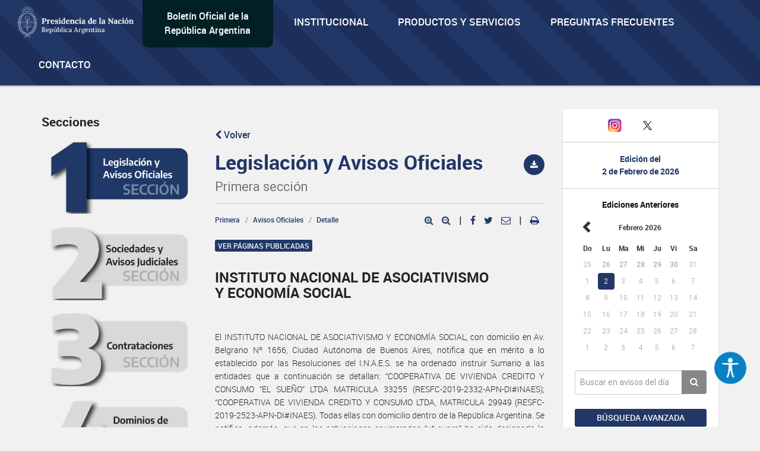

--- FILE ---
content_type: text/html; charset=utf-8
request_url: https://www.google.com/recaptcha/api2/anchor?ar=1&k=6Lcd6IYUAAAAAFCFpzLZRNS9_XI2qhsAj9NhCC5A&co=aHR0cHM6Ly93d3cuYm9sZXRpbm9maWNpYWwuZ29iLmFyOjQ0Mw..&hl=en&v=N67nZn4AqZkNcbeMu4prBgzg&size=normal&anchor-ms=20000&execute-ms=30000&cb=5uq4vbroh8oh
body_size: 49301
content:
<!DOCTYPE HTML><html dir="ltr" lang="en"><head><meta http-equiv="Content-Type" content="text/html; charset=UTF-8">
<meta http-equiv="X-UA-Compatible" content="IE=edge">
<title>reCAPTCHA</title>
<style type="text/css">
/* cyrillic-ext */
@font-face {
  font-family: 'Roboto';
  font-style: normal;
  font-weight: 400;
  font-stretch: 100%;
  src: url(//fonts.gstatic.com/s/roboto/v48/KFO7CnqEu92Fr1ME7kSn66aGLdTylUAMa3GUBHMdazTgWw.woff2) format('woff2');
  unicode-range: U+0460-052F, U+1C80-1C8A, U+20B4, U+2DE0-2DFF, U+A640-A69F, U+FE2E-FE2F;
}
/* cyrillic */
@font-face {
  font-family: 'Roboto';
  font-style: normal;
  font-weight: 400;
  font-stretch: 100%;
  src: url(//fonts.gstatic.com/s/roboto/v48/KFO7CnqEu92Fr1ME7kSn66aGLdTylUAMa3iUBHMdazTgWw.woff2) format('woff2');
  unicode-range: U+0301, U+0400-045F, U+0490-0491, U+04B0-04B1, U+2116;
}
/* greek-ext */
@font-face {
  font-family: 'Roboto';
  font-style: normal;
  font-weight: 400;
  font-stretch: 100%;
  src: url(//fonts.gstatic.com/s/roboto/v48/KFO7CnqEu92Fr1ME7kSn66aGLdTylUAMa3CUBHMdazTgWw.woff2) format('woff2');
  unicode-range: U+1F00-1FFF;
}
/* greek */
@font-face {
  font-family: 'Roboto';
  font-style: normal;
  font-weight: 400;
  font-stretch: 100%;
  src: url(//fonts.gstatic.com/s/roboto/v48/KFO7CnqEu92Fr1ME7kSn66aGLdTylUAMa3-UBHMdazTgWw.woff2) format('woff2');
  unicode-range: U+0370-0377, U+037A-037F, U+0384-038A, U+038C, U+038E-03A1, U+03A3-03FF;
}
/* math */
@font-face {
  font-family: 'Roboto';
  font-style: normal;
  font-weight: 400;
  font-stretch: 100%;
  src: url(//fonts.gstatic.com/s/roboto/v48/KFO7CnqEu92Fr1ME7kSn66aGLdTylUAMawCUBHMdazTgWw.woff2) format('woff2');
  unicode-range: U+0302-0303, U+0305, U+0307-0308, U+0310, U+0312, U+0315, U+031A, U+0326-0327, U+032C, U+032F-0330, U+0332-0333, U+0338, U+033A, U+0346, U+034D, U+0391-03A1, U+03A3-03A9, U+03B1-03C9, U+03D1, U+03D5-03D6, U+03F0-03F1, U+03F4-03F5, U+2016-2017, U+2034-2038, U+203C, U+2040, U+2043, U+2047, U+2050, U+2057, U+205F, U+2070-2071, U+2074-208E, U+2090-209C, U+20D0-20DC, U+20E1, U+20E5-20EF, U+2100-2112, U+2114-2115, U+2117-2121, U+2123-214F, U+2190, U+2192, U+2194-21AE, U+21B0-21E5, U+21F1-21F2, U+21F4-2211, U+2213-2214, U+2216-22FF, U+2308-230B, U+2310, U+2319, U+231C-2321, U+2336-237A, U+237C, U+2395, U+239B-23B7, U+23D0, U+23DC-23E1, U+2474-2475, U+25AF, U+25B3, U+25B7, U+25BD, U+25C1, U+25CA, U+25CC, U+25FB, U+266D-266F, U+27C0-27FF, U+2900-2AFF, U+2B0E-2B11, U+2B30-2B4C, U+2BFE, U+3030, U+FF5B, U+FF5D, U+1D400-1D7FF, U+1EE00-1EEFF;
}
/* symbols */
@font-face {
  font-family: 'Roboto';
  font-style: normal;
  font-weight: 400;
  font-stretch: 100%;
  src: url(//fonts.gstatic.com/s/roboto/v48/KFO7CnqEu92Fr1ME7kSn66aGLdTylUAMaxKUBHMdazTgWw.woff2) format('woff2');
  unicode-range: U+0001-000C, U+000E-001F, U+007F-009F, U+20DD-20E0, U+20E2-20E4, U+2150-218F, U+2190, U+2192, U+2194-2199, U+21AF, U+21E6-21F0, U+21F3, U+2218-2219, U+2299, U+22C4-22C6, U+2300-243F, U+2440-244A, U+2460-24FF, U+25A0-27BF, U+2800-28FF, U+2921-2922, U+2981, U+29BF, U+29EB, U+2B00-2BFF, U+4DC0-4DFF, U+FFF9-FFFB, U+10140-1018E, U+10190-1019C, U+101A0, U+101D0-101FD, U+102E0-102FB, U+10E60-10E7E, U+1D2C0-1D2D3, U+1D2E0-1D37F, U+1F000-1F0FF, U+1F100-1F1AD, U+1F1E6-1F1FF, U+1F30D-1F30F, U+1F315, U+1F31C, U+1F31E, U+1F320-1F32C, U+1F336, U+1F378, U+1F37D, U+1F382, U+1F393-1F39F, U+1F3A7-1F3A8, U+1F3AC-1F3AF, U+1F3C2, U+1F3C4-1F3C6, U+1F3CA-1F3CE, U+1F3D4-1F3E0, U+1F3ED, U+1F3F1-1F3F3, U+1F3F5-1F3F7, U+1F408, U+1F415, U+1F41F, U+1F426, U+1F43F, U+1F441-1F442, U+1F444, U+1F446-1F449, U+1F44C-1F44E, U+1F453, U+1F46A, U+1F47D, U+1F4A3, U+1F4B0, U+1F4B3, U+1F4B9, U+1F4BB, U+1F4BF, U+1F4C8-1F4CB, U+1F4D6, U+1F4DA, U+1F4DF, U+1F4E3-1F4E6, U+1F4EA-1F4ED, U+1F4F7, U+1F4F9-1F4FB, U+1F4FD-1F4FE, U+1F503, U+1F507-1F50B, U+1F50D, U+1F512-1F513, U+1F53E-1F54A, U+1F54F-1F5FA, U+1F610, U+1F650-1F67F, U+1F687, U+1F68D, U+1F691, U+1F694, U+1F698, U+1F6AD, U+1F6B2, U+1F6B9-1F6BA, U+1F6BC, U+1F6C6-1F6CF, U+1F6D3-1F6D7, U+1F6E0-1F6EA, U+1F6F0-1F6F3, U+1F6F7-1F6FC, U+1F700-1F7FF, U+1F800-1F80B, U+1F810-1F847, U+1F850-1F859, U+1F860-1F887, U+1F890-1F8AD, U+1F8B0-1F8BB, U+1F8C0-1F8C1, U+1F900-1F90B, U+1F93B, U+1F946, U+1F984, U+1F996, U+1F9E9, U+1FA00-1FA6F, U+1FA70-1FA7C, U+1FA80-1FA89, U+1FA8F-1FAC6, U+1FACE-1FADC, U+1FADF-1FAE9, U+1FAF0-1FAF8, U+1FB00-1FBFF;
}
/* vietnamese */
@font-face {
  font-family: 'Roboto';
  font-style: normal;
  font-weight: 400;
  font-stretch: 100%;
  src: url(//fonts.gstatic.com/s/roboto/v48/KFO7CnqEu92Fr1ME7kSn66aGLdTylUAMa3OUBHMdazTgWw.woff2) format('woff2');
  unicode-range: U+0102-0103, U+0110-0111, U+0128-0129, U+0168-0169, U+01A0-01A1, U+01AF-01B0, U+0300-0301, U+0303-0304, U+0308-0309, U+0323, U+0329, U+1EA0-1EF9, U+20AB;
}
/* latin-ext */
@font-face {
  font-family: 'Roboto';
  font-style: normal;
  font-weight: 400;
  font-stretch: 100%;
  src: url(//fonts.gstatic.com/s/roboto/v48/KFO7CnqEu92Fr1ME7kSn66aGLdTylUAMa3KUBHMdazTgWw.woff2) format('woff2');
  unicode-range: U+0100-02BA, U+02BD-02C5, U+02C7-02CC, U+02CE-02D7, U+02DD-02FF, U+0304, U+0308, U+0329, U+1D00-1DBF, U+1E00-1E9F, U+1EF2-1EFF, U+2020, U+20A0-20AB, U+20AD-20C0, U+2113, U+2C60-2C7F, U+A720-A7FF;
}
/* latin */
@font-face {
  font-family: 'Roboto';
  font-style: normal;
  font-weight: 400;
  font-stretch: 100%;
  src: url(//fonts.gstatic.com/s/roboto/v48/KFO7CnqEu92Fr1ME7kSn66aGLdTylUAMa3yUBHMdazQ.woff2) format('woff2');
  unicode-range: U+0000-00FF, U+0131, U+0152-0153, U+02BB-02BC, U+02C6, U+02DA, U+02DC, U+0304, U+0308, U+0329, U+2000-206F, U+20AC, U+2122, U+2191, U+2193, U+2212, U+2215, U+FEFF, U+FFFD;
}
/* cyrillic-ext */
@font-face {
  font-family: 'Roboto';
  font-style: normal;
  font-weight: 500;
  font-stretch: 100%;
  src: url(//fonts.gstatic.com/s/roboto/v48/KFO7CnqEu92Fr1ME7kSn66aGLdTylUAMa3GUBHMdazTgWw.woff2) format('woff2');
  unicode-range: U+0460-052F, U+1C80-1C8A, U+20B4, U+2DE0-2DFF, U+A640-A69F, U+FE2E-FE2F;
}
/* cyrillic */
@font-face {
  font-family: 'Roboto';
  font-style: normal;
  font-weight: 500;
  font-stretch: 100%;
  src: url(//fonts.gstatic.com/s/roboto/v48/KFO7CnqEu92Fr1ME7kSn66aGLdTylUAMa3iUBHMdazTgWw.woff2) format('woff2');
  unicode-range: U+0301, U+0400-045F, U+0490-0491, U+04B0-04B1, U+2116;
}
/* greek-ext */
@font-face {
  font-family: 'Roboto';
  font-style: normal;
  font-weight: 500;
  font-stretch: 100%;
  src: url(//fonts.gstatic.com/s/roboto/v48/KFO7CnqEu92Fr1ME7kSn66aGLdTylUAMa3CUBHMdazTgWw.woff2) format('woff2');
  unicode-range: U+1F00-1FFF;
}
/* greek */
@font-face {
  font-family: 'Roboto';
  font-style: normal;
  font-weight: 500;
  font-stretch: 100%;
  src: url(//fonts.gstatic.com/s/roboto/v48/KFO7CnqEu92Fr1ME7kSn66aGLdTylUAMa3-UBHMdazTgWw.woff2) format('woff2');
  unicode-range: U+0370-0377, U+037A-037F, U+0384-038A, U+038C, U+038E-03A1, U+03A3-03FF;
}
/* math */
@font-face {
  font-family: 'Roboto';
  font-style: normal;
  font-weight: 500;
  font-stretch: 100%;
  src: url(//fonts.gstatic.com/s/roboto/v48/KFO7CnqEu92Fr1ME7kSn66aGLdTylUAMawCUBHMdazTgWw.woff2) format('woff2');
  unicode-range: U+0302-0303, U+0305, U+0307-0308, U+0310, U+0312, U+0315, U+031A, U+0326-0327, U+032C, U+032F-0330, U+0332-0333, U+0338, U+033A, U+0346, U+034D, U+0391-03A1, U+03A3-03A9, U+03B1-03C9, U+03D1, U+03D5-03D6, U+03F0-03F1, U+03F4-03F5, U+2016-2017, U+2034-2038, U+203C, U+2040, U+2043, U+2047, U+2050, U+2057, U+205F, U+2070-2071, U+2074-208E, U+2090-209C, U+20D0-20DC, U+20E1, U+20E5-20EF, U+2100-2112, U+2114-2115, U+2117-2121, U+2123-214F, U+2190, U+2192, U+2194-21AE, U+21B0-21E5, U+21F1-21F2, U+21F4-2211, U+2213-2214, U+2216-22FF, U+2308-230B, U+2310, U+2319, U+231C-2321, U+2336-237A, U+237C, U+2395, U+239B-23B7, U+23D0, U+23DC-23E1, U+2474-2475, U+25AF, U+25B3, U+25B7, U+25BD, U+25C1, U+25CA, U+25CC, U+25FB, U+266D-266F, U+27C0-27FF, U+2900-2AFF, U+2B0E-2B11, U+2B30-2B4C, U+2BFE, U+3030, U+FF5B, U+FF5D, U+1D400-1D7FF, U+1EE00-1EEFF;
}
/* symbols */
@font-face {
  font-family: 'Roboto';
  font-style: normal;
  font-weight: 500;
  font-stretch: 100%;
  src: url(//fonts.gstatic.com/s/roboto/v48/KFO7CnqEu92Fr1ME7kSn66aGLdTylUAMaxKUBHMdazTgWw.woff2) format('woff2');
  unicode-range: U+0001-000C, U+000E-001F, U+007F-009F, U+20DD-20E0, U+20E2-20E4, U+2150-218F, U+2190, U+2192, U+2194-2199, U+21AF, U+21E6-21F0, U+21F3, U+2218-2219, U+2299, U+22C4-22C6, U+2300-243F, U+2440-244A, U+2460-24FF, U+25A0-27BF, U+2800-28FF, U+2921-2922, U+2981, U+29BF, U+29EB, U+2B00-2BFF, U+4DC0-4DFF, U+FFF9-FFFB, U+10140-1018E, U+10190-1019C, U+101A0, U+101D0-101FD, U+102E0-102FB, U+10E60-10E7E, U+1D2C0-1D2D3, U+1D2E0-1D37F, U+1F000-1F0FF, U+1F100-1F1AD, U+1F1E6-1F1FF, U+1F30D-1F30F, U+1F315, U+1F31C, U+1F31E, U+1F320-1F32C, U+1F336, U+1F378, U+1F37D, U+1F382, U+1F393-1F39F, U+1F3A7-1F3A8, U+1F3AC-1F3AF, U+1F3C2, U+1F3C4-1F3C6, U+1F3CA-1F3CE, U+1F3D4-1F3E0, U+1F3ED, U+1F3F1-1F3F3, U+1F3F5-1F3F7, U+1F408, U+1F415, U+1F41F, U+1F426, U+1F43F, U+1F441-1F442, U+1F444, U+1F446-1F449, U+1F44C-1F44E, U+1F453, U+1F46A, U+1F47D, U+1F4A3, U+1F4B0, U+1F4B3, U+1F4B9, U+1F4BB, U+1F4BF, U+1F4C8-1F4CB, U+1F4D6, U+1F4DA, U+1F4DF, U+1F4E3-1F4E6, U+1F4EA-1F4ED, U+1F4F7, U+1F4F9-1F4FB, U+1F4FD-1F4FE, U+1F503, U+1F507-1F50B, U+1F50D, U+1F512-1F513, U+1F53E-1F54A, U+1F54F-1F5FA, U+1F610, U+1F650-1F67F, U+1F687, U+1F68D, U+1F691, U+1F694, U+1F698, U+1F6AD, U+1F6B2, U+1F6B9-1F6BA, U+1F6BC, U+1F6C6-1F6CF, U+1F6D3-1F6D7, U+1F6E0-1F6EA, U+1F6F0-1F6F3, U+1F6F7-1F6FC, U+1F700-1F7FF, U+1F800-1F80B, U+1F810-1F847, U+1F850-1F859, U+1F860-1F887, U+1F890-1F8AD, U+1F8B0-1F8BB, U+1F8C0-1F8C1, U+1F900-1F90B, U+1F93B, U+1F946, U+1F984, U+1F996, U+1F9E9, U+1FA00-1FA6F, U+1FA70-1FA7C, U+1FA80-1FA89, U+1FA8F-1FAC6, U+1FACE-1FADC, U+1FADF-1FAE9, U+1FAF0-1FAF8, U+1FB00-1FBFF;
}
/* vietnamese */
@font-face {
  font-family: 'Roboto';
  font-style: normal;
  font-weight: 500;
  font-stretch: 100%;
  src: url(//fonts.gstatic.com/s/roboto/v48/KFO7CnqEu92Fr1ME7kSn66aGLdTylUAMa3OUBHMdazTgWw.woff2) format('woff2');
  unicode-range: U+0102-0103, U+0110-0111, U+0128-0129, U+0168-0169, U+01A0-01A1, U+01AF-01B0, U+0300-0301, U+0303-0304, U+0308-0309, U+0323, U+0329, U+1EA0-1EF9, U+20AB;
}
/* latin-ext */
@font-face {
  font-family: 'Roboto';
  font-style: normal;
  font-weight: 500;
  font-stretch: 100%;
  src: url(//fonts.gstatic.com/s/roboto/v48/KFO7CnqEu92Fr1ME7kSn66aGLdTylUAMa3KUBHMdazTgWw.woff2) format('woff2');
  unicode-range: U+0100-02BA, U+02BD-02C5, U+02C7-02CC, U+02CE-02D7, U+02DD-02FF, U+0304, U+0308, U+0329, U+1D00-1DBF, U+1E00-1E9F, U+1EF2-1EFF, U+2020, U+20A0-20AB, U+20AD-20C0, U+2113, U+2C60-2C7F, U+A720-A7FF;
}
/* latin */
@font-face {
  font-family: 'Roboto';
  font-style: normal;
  font-weight: 500;
  font-stretch: 100%;
  src: url(//fonts.gstatic.com/s/roboto/v48/KFO7CnqEu92Fr1ME7kSn66aGLdTylUAMa3yUBHMdazQ.woff2) format('woff2');
  unicode-range: U+0000-00FF, U+0131, U+0152-0153, U+02BB-02BC, U+02C6, U+02DA, U+02DC, U+0304, U+0308, U+0329, U+2000-206F, U+20AC, U+2122, U+2191, U+2193, U+2212, U+2215, U+FEFF, U+FFFD;
}
/* cyrillic-ext */
@font-face {
  font-family: 'Roboto';
  font-style: normal;
  font-weight: 900;
  font-stretch: 100%;
  src: url(//fonts.gstatic.com/s/roboto/v48/KFO7CnqEu92Fr1ME7kSn66aGLdTylUAMa3GUBHMdazTgWw.woff2) format('woff2');
  unicode-range: U+0460-052F, U+1C80-1C8A, U+20B4, U+2DE0-2DFF, U+A640-A69F, U+FE2E-FE2F;
}
/* cyrillic */
@font-face {
  font-family: 'Roboto';
  font-style: normal;
  font-weight: 900;
  font-stretch: 100%;
  src: url(//fonts.gstatic.com/s/roboto/v48/KFO7CnqEu92Fr1ME7kSn66aGLdTylUAMa3iUBHMdazTgWw.woff2) format('woff2');
  unicode-range: U+0301, U+0400-045F, U+0490-0491, U+04B0-04B1, U+2116;
}
/* greek-ext */
@font-face {
  font-family: 'Roboto';
  font-style: normal;
  font-weight: 900;
  font-stretch: 100%;
  src: url(//fonts.gstatic.com/s/roboto/v48/KFO7CnqEu92Fr1ME7kSn66aGLdTylUAMa3CUBHMdazTgWw.woff2) format('woff2');
  unicode-range: U+1F00-1FFF;
}
/* greek */
@font-face {
  font-family: 'Roboto';
  font-style: normal;
  font-weight: 900;
  font-stretch: 100%;
  src: url(//fonts.gstatic.com/s/roboto/v48/KFO7CnqEu92Fr1ME7kSn66aGLdTylUAMa3-UBHMdazTgWw.woff2) format('woff2');
  unicode-range: U+0370-0377, U+037A-037F, U+0384-038A, U+038C, U+038E-03A1, U+03A3-03FF;
}
/* math */
@font-face {
  font-family: 'Roboto';
  font-style: normal;
  font-weight: 900;
  font-stretch: 100%;
  src: url(//fonts.gstatic.com/s/roboto/v48/KFO7CnqEu92Fr1ME7kSn66aGLdTylUAMawCUBHMdazTgWw.woff2) format('woff2');
  unicode-range: U+0302-0303, U+0305, U+0307-0308, U+0310, U+0312, U+0315, U+031A, U+0326-0327, U+032C, U+032F-0330, U+0332-0333, U+0338, U+033A, U+0346, U+034D, U+0391-03A1, U+03A3-03A9, U+03B1-03C9, U+03D1, U+03D5-03D6, U+03F0-03F1, U+03F4-03F5, U+2016-2017, U+2034-2038, U+203C, U+2040, U+2043, U+2047, U+2050, U+2057, U+205F, U+2070-2071, U+2074-208E, U+2090-209C, U+20D0-20DC, U+20E1, U+20E5-20EF, U+2100-2112, U+2114-2115, U+2117-2121, U+2123-214F, U+2190, U+2192, U+2194-21AE, U+21B0-21E5, U+21F1-21F2, U+21F4-2211, U+2213-2214, U+2216-22FF, U+2308-230B, U+2310, U+2319, U+231C-2321, U+2336-237A, U+237C, U+2395, U+239B-23B7, U+23D0, U+23DC-23E1, U+2474-2475, U+25AF, U+25B3, U+25B7, U+25BD, U+25C1, U+25CA, U+25CC, U+25FB, U+266D-266F, U+27C0-27FF, U+2900-2AFF, U+2B0E-2B11, U+2B30-2B4C, U+2BFE, U+3030, U+FF5B, U+FF5D, U+1D400-1D7FF, U+1EE00-1EEFF;
}
/* symbols */
@font-face {
  font-family: 'Roboto';
  font-style: normal;
  font-weight: 900;
  font-stretch: 100%;
  src: url(//fonts.gstatic.com/s/roboto/v48/KFO7CnqEu92Fr1ME7kSn66aGLdTylUAMaxKUBHMdazTgWw.woff2) format('woff2');
  unicode-range: U+0001-000C, U+000E-001F, U+007F-009F, U+20DD-20E0, U+20E2-20E4, U+2150-218F, U+2190, U+2192, U+2194-2199, U+21AF, U+21E6-21F0, U+21F3, U+2218-2219, U+2299, U+22C4-22C6, U+2300-243F, U+2440-244A, U+2460-24FF, U+25A0-27BF, U+2800-28FF, U+2921-2922, U+2981, U+29BF, U+29EB, U+2B00-2BFF, U+4DC0-4DFF, U+FFF9-FFFB, U+10140-1018E, U+10190-1019C, U+101A0, U+101D0-101FD, U+102E0-102FB, U+10E60-10E7E, U+1D2C0-1D2D3, U+1D2E0-1D37F, U+1F000-1F0FF, U+1F100-1F1AD, U+1F1E6-1F1FF, U+1F30D-1F30F, U+1F315, U+1F31C, U+1F31E, U+1F320-1F32C, U+1F336, U+1F378, U+1F37D, U+1F382, U+1F393-1F39F, U+1F3A7-1F3A8, U+1F3AC-1F3AF, U+1F3C2, U+1F3C4-1F3C6, U+1F3CA-1F3CE, U+1F3D4-1F3E0, U+1F3ED, U+1F3F1-1F3F3, U+1F3F5-1F3F7, U+1F408, U+1F415, U+1F41F, U+1F426, U+1F43F, U+1F441-1F442, U+1F444, U+1F446-1F449, U+1F44C-1F44E, U+1F453, U+1F46A, U+1F47D, U+1F4A3, U+1F4B0, U+1F4B3, U+1F4B9, U+1F4BB, U+1F4BF, U+1F4C8-1F4CB, U+1F4D6, U+1F4DA, U+1F4DF, U+1F4E3-1F4E6, U+1F4EA-1F4ED, U+1F4F7, U+1F4F9-1F4FB, U+1F4FD-1F4FE, U+1F503, U+1F507-1F50B, U+1F50D, U+1F512-1F513, U+1F53E-1F54A, U+1F54F-1F5FA, U+1F610, U+1F650-1F67F, U+1F687, U+1F68D, U+1F691, U+1F694, U+1F698, U+1F6AD, U+1F6B2, U+1F6B9-1F6BA, U+1F6BC, U+1F6C6-1F6CF, U+1F6D3-1F6D7, U+1F6E0-1F6EA, U+1F6F0-1F6F3, U+1F6F7-1F6FC, U+1F700-1F7FF, U+1F800-1F80B, U+1F810-1F847, U+1F850-1F859, U+1F860-1F887, U+1F890-1F8AD, U+1F8B0-1F8BB, U+1F8C0-1F8C1, U+1F900-1F90B, U+1F93B, U+1F946, U+1F984, U+1F996, U+1F9E9, U+1FA00-1FA6F, U+1FA70-1FA7C, U+1FA80-1FA89, U+1FA8F-1FAC6, U+1FACE-1FADC, U+1FADF-1FAE9, U+1FAF0-1FAF8, U+1FB00-1FBFF;
}
/* vietnamese */
@font-face {
  font-family: 'Roboto';
  font-style: normal;
  font-weight: 900;
  font-stretch: 100%;
  src: url(//fonts.gstatic.com/s/roboto/v48/KFO7CnqEu92Fr1ME7kSn66aGLdTylUAMa3OUBHMdazTgWw.woff2) format('woff2');
  unicode-range: U+0102-0103, U+0110-0111, U+0128-0129, U+0168-0169, U+01A0-01A1, U+01AF-01B0, U+0300-0301, U+0303-0304, U+0308-0309, U+0323, U+0329, U+1EA0-1EF9, U+20AB;
}
/* latin-ext */
@font-face {
  font-family: 'Roboto';
  font-style: normal;
  font-weight: 900;
  font-stretch: 100%;
  src: url(//fonts.gstatic.com/s/roboto/v48/KFO7CnqEu92Fr1ME7kSn66aGLdTylUAMa3KUBHMdazTgWw.woff2) format('woff2');
  unicode-range: U+0100-02BA, U+02BD-02C5, U+02C7-02CC, U+02CE-02D7, U+02DD-02FF, U+0304, U+0308, U+0329, U+1D00-1DBF, U+1E00-1E9F, U+1EF2-1EFF, U+2020, U+20A0-20AB, U+20AD-20C0, U+2113, U+2C60-2C7F, U+A720-A7FF;
}
/* latin */
@font-face {
  font-family: 'Roboto';
  font-style: normal;
  font-weight: 900;
  font-stretch: 100%;
  src: url(//fonts.gstatic.com/s/roboto/v48/KFO7CnqEu92Fr1ME7kSn66aGLdTylUAMa3yUBHMdazQ.woff2) format('woff2');
  unicode-range: U+0000-00FF, U+0131, U+0152-0153, U+02BB-02BC, U+02C6, U+02DA, U+02DC, U+0304, U+0308, U+0329, U+2000-206F, U+20AC, U+2122, U+2191, U+2193, U+2212, U+2215, U+FEFF, U+FFFD;
}

</style>
<link rel="stylesheet" type="text/css" href="https://www.gstatic.com/recaptcha/releases/N67nZn4AqZkNcbeMu4prBgzg/styles__ltr.css">
<script nonce="45lrVAJba2EbJeIychuJMg" type="text/javascript">window['__recaptcha_api'] = 'https://www.google.com/recaptcha/api2/';</script>
<script type="text/javascript" src="https://www.gstatic.com/recaptcha/releases/N67nZn4AqZkNcbeMu4prBgzg/recaptcha__en.js" nonce="45lrVAJba2EbJeIychuJMg">
      
    </script></head>
<body><div id="rc-anchor-alert" class="rc-anchor-alert"></div>
<input type="hidden" id="recaptcha-token" value="[base64]">
<script type="text/javascript" nonce="45lrVAJba2EbJeIychuJMg">
      recaptcha.anchor.Main.init("[\x22ainput\x22,[\x22bgdata\x22,\x22\x22,\[base64]/[base64]/[base64]/[base64]/[base64]/UltsKytdPUU6KEU8MjA0OD9SW2wrK109RT4+NnwxOTI6KChFJjY0NTEyKT09NTUyOTYmJk0rMTxjLmxlbmd0aCYmKGMuY2hhckNvZGVBdChNKzEpJjY0NTEyKT09NTYzMjA/[base64]/[base64]/[base64]/[base64]/[base64]/[base64]/[base64]\x22,\[base64]\\u003d\x22,\x22wpBNCT4eBMOWwoB/[base64]/DpwhxDcKxwq/DqcOAwpzCtcKKFBbDq2jDv8O3DMO8w4Byb0UEVQXDq2Fvwq/Dm1Z+bMOjwrHCrcOOXhYPwrIowrLDgTrDqFoXwo8ZeMOsMB9Hw7TDilDCojdcc0PCjQxhX8K8LMOXwqHDm1McwoN0WcOrw5LDp8KjC8KJw7DDhsKpw4F/w6EtRsKQwr/DtsKyCRlpXMO/cMOIBcOHwqZ4YV1BwpkFw60ofh8SLyTDjn95AcKNem8JRVM/[base64]/[base64]/S8KfwrcWw6I6wqPDtDddZlHDnWFAw7B5BQ1SM8Knw6nDi3cxT0nCi2rCksO5O8OOw5DDlsOKfDkjBCBXSR/DoUPCiHDDmCkRw6Fqwpcvwq1dQAgPCsKZRTdXw4B4FADCpcKNE3LCrMKbRsKYQsOhwr7CgcKkw4UWw4FmwrA3UMO8fcKCw6LDhsObwpASK8KEw7BuwpXCiMO0D8K4w6RIwqkTRWBaMg0/wrXCg8KMf8KMw7Q1w5bDrMKuAcOPw7/CsyDCqQLCokkHwo8yOsO2wqzDusKWw7zDtwbDrDkgHcO0IxhEw6nDosKNfsKGw6gnw71PwqHDqnzCp8OxHcOWcHJAwqhnw6sGTm02w6J7w57CshMzw7V2dsONw5nDo8O5wpBNTcK+TQJhw5Alf8O+w6LDiA7DlEs4PyViwrspwpfDvsK/w6nDj8K8w6LDjcKjVcO0wprDkGUCMMKwVMKjw71Qw6jDp8OsbETCtsO0PjfDqcOufMO9VitDw4PDkVzDiHbCgMKgwqrDisKrUEF+IMKxw69lXGxpworDsR07acKJw53CkMKABm/Drxg+ZSfCuF3Dj8O4wrbDrDPCqMKuwrTCgjDChGHDtE1yHMOyS09jOlvDsnxSW01fwoXCm8OfHSl1dDfCn8Ojwo81CREfWCXCt8ORwp7CtMKiw5vCoAPDo8Otw5jCs3RUwpzDg8OCwrDCrcOKdkTDhcKHwq5rwrwNwpbCisKmw4dfw7BiEQBGEcO3PgTDhB/Cq8ONe8OnM8Kaw7TDlMOOPMOHw6puPcOyLWbCpgklw6wPfsOecMKBWWs1w4okNsKKEUbDs8KnLDzDpMKLDsOVVGrCr39+NjbCtyLCikJXBsOgd09rw73Dui/CicOJwoUuw55fwqPDqsOaw6JcRlXDisOmwoLDtkDDjsKGVsKHw5vDt0rCvlfDucOUw7nDixp3GcKLBivCjwrDmMOPw7bChQQ2JkLCon/[base64]/[base64]/DmkDCj8KgQA3DuWrDrTM4Uj/[base64]/wq9xw7rDj8ODG8K9w6rChsOeawMGwpvCjTzCojfDvhLDoD7DqVfCpXdYR0khw5NMwpTDixFBwo3CqsOewqLDh8OCwpg2wrYcOsOpw4JcKlggw4Z6NsOPwph+w7M4KmYUw6Y+ZzPClsOOFQUNwo/DkC/DusKcwqnCgMKTwrjDmsOkPcKtXcKbwpEFNwVrCSHCjcK5YcOMZsKtFsOzwrnCh0rDmRXDsFIBdUwiQ8OrYDTDsATCgmHChMOrCcOZc8OqwoxPCA3DvsO5wpvDvMKcCMOowp0Qw6PCgEDCkzsBMG5Rw6vDnMKEwq3CrMK9woAAw7hVFcKZOFjDoMK0w6YUwq/CkWzCt2kTw4PDkUZ/JcKmw5DCrBxGwoUAY8K0w7dkfyV5ZEJzR8K6Y3cJR8Osw4IIZV1Yw6tYwobDlcK9QsOUw4zDlBfDhMKTL8KgwqxKdcKNw5pnwroOYMOeecOaTj3CrWnDiHnCjMKbYMKNwpdYfMKXw4geUsOBNsOSXAfDscODGmLCsC/DssKGH3PDg39XwqoHw5LCg8OTPF7DgMKDw5ogw4nCn27CozvCgMKnewo9TsOnY8K+wqvCucK+c8OxeBRXA2EwwovCsETCr8OOwpvClsKue8KLClvClSB1wpLCscOewrXDqsO1ADjCunQtwpzCj8Kxw7hQXAXCgSAIwr1kwp3DkBhkesO+YA/[base64]/DsSrCs3rDmcKDw65HwonCrxrDk8Orw50OUcOAZUTDmsKQw5ceIcKGGMK5woFKw6YKJcKdwqp1w7VdPE/Dt2AIw7l7fwjCjBB2MA3CgA/CvU8IwpY2w7XDtm95cMOxdMKxSBnCkcOlwoTCm1RzwqDDssOyHsOTBsKaXnUJwrPDhsKuMsKRw5IPwr8QwpTDtwbChkEVYlkBYsOqw6ciNsONw6vDlsKhw6cgFRRJwrjCpinCo8KQe3F/LGbCozPDrQQWYlwow5zDuWVuecKMQMK6ehvCksOKw4LDoA/Cq8OPAk7Dj8KHwp1/w6w+MCB0eHTDqsKxO8KEbX1LEsKgw5VRwr3CpQnDjWdmwrXCicOhAsKNP1rDjSNQw7ZYwr7DrMOQT1jChSV+BsO9wqjDsMOHbcObw6/CgHXDoRZRe8OaYwddbcKRb8KUwogZw50DwqPCmMKBw5LClXMWw4LCug96SsOOw7llUsKnYnAXZsKQw4fDpMOkw5XDp1HCn8KqwqTDtn7DoV/DgCHDi8KcDmDDiRDDiCPDnhM8wrNbwqlKwr7Dixs7wqDCv3d/w73Dp1DCr0LChSLDlsK3w64Qw4rDiMKnGkvCoF7CmzdVF3LDvsODw6vCm8OQHMOew5U1wr7DrwYFw6fCnmhbYcKow4fCp8KkB8K/wrkxwobCj8OiR8KVwoDCkzHCgcOaJENZFyEsw4PCjD3CssOtwqVIw7jDl8K4wpfDqMOrw7g7NXtjwrMLwr11Ki8iesKEd3jCnAlXesOBwoA9w7ZJwqPCgR7CvMKeOlHDg8KjwrxjwqEEB8O3wqrCv2guKcK0wrIYdF/CrFVTw4nDpBXDtsKpP8KUFMK8EcOvw6gcwr/[base64]/GcKUwpB/[base64]/woUaIB5UIcKgZF8QFSfCk8KgLsKPwpXDncOdw5XDsBgiMsOXw4bDnxRhGMOUw4ECMnTCiR91ZUdrw4HDl8OwwoLDlE7DsHAZI8KYRUkawoHDtUVlwqLDiSfCrm0xwp/CrisIDxHDk1tDwpvDpGTCl8KmwqQEcsKywpRYCwTDvjDDhWxDIcKcw4wxV8OVLksePjYlKR7CkTFPBMO3TsKqw7AjdXEWw6lhwpTDpH0BA8OVf8KxTAfDriFVesO0w73CocONDMO/w795w4LDjS0XGU8oNcO0O3rCl8OGw5obFcOVwokVAFgTw5/[base64]/BcOtw4Jaw4TDuF8Dwo/DrsKLwpfCncKLw60QwpjCgcOcw4UxCAFyUVIURVXCtmRZQzZAIncGw6UUwplCScOIw5sXAz/[base64]/CtR9xwofDhcKfFcOwwqgoBMKvwrXDg8O3w7HDvWXCnsKgw6RNcQ3DoMKqacKGJ8KCbS1nEhpQIQrCo8OOwq/Dv03DmcO2wpYwBMOvwqluLcKZaMKdPsOjKH3DiRTDlsOvJH3DmsOwQm4TCcKHLAYYFsO+P3zDuMOsw5hNw5vDjMK2wpMKwp4awr7Dn33Ds0bCqcK5PsKtVU/CiMKULF7CtsKsdsOiw6kjw7s+T3EXw4oAN0LCq8Osw4jDrXFswoB2TMKaGcOQF8KAw4wwBAMuw47DhcK8XsKmwqDCnMKBeWxyeMKow5fDl8KMwqDCmsKiSnbCgsOXw67CpnzDtTLDmAgaVCjDn8OAwpMeJcK6w714bcOMQcKQw5s4VWXCgA/CiWbDlW7CiMOAJ1XDtDwDw4nCshzCs8OfJmBjw5vDocO+wrl/wrJvTnAoUB1Uc8KZw6lmwqoPw6jCrXdZw7UGw686wpUQwozDlsK0DcODK2lGHsKxwqR6GMO/w4bDm8Kvw7BaIcOgw7Z1L10HQsOhbxvCnsKdwrVnw7Rjw5vDr8OLCMKAZFfDmcK+wr0mLsK/[base64]/[base64]/w54ywoLCsW9lW8O9wrApw7t9LsOTdcOUwo7DkMKYbn3CnwzDhl/Cn8OEd8KqwrkzTyfCoDzCjsOOw5zCisKww73CiFzChcOgwqPDvcOmwobCtcOOH8KoYmgPKiHCicObw5jDvzZVRh5yRsOHLzg7wrbDvx7DicOawprDh8OGw6XDrD/DhgYow5XCix/Dr2skw6vCqsKoUsK7w7zCjsODw68Qwq9yw7HCmWUiw41Rw4FNasKXw6bDmMOgOsKSwrvCjlPCkcKIwpDCisKfcHDCoMOLw4YKw7tBw7E/w7gOw7/Ds1HDg8K9w4PChcKNwprDgMO7w4dCwovDqRvDuV4ZwqvDqwPCnsOuPR5delDDuXvCikMRIV1Ew4PCvsKrwoXDrcKLDMOqAgIGw7NVw79yw5/DncKBw59TGsK5T3I7OMO1w4Zqwq0AYQNVw6obTcOTw50lwr3CpMKCw6s0worDgsOpYMORc8OvGMO7wozDq8KLwrZmOU9eeWhEFMKSw5/CpsK2wqDCncKow41Aw69KajMaLmnCnh8gw6cJHcOvwpfCoivDnMKDXTjCksK1wp/DisKNKcOzw7bDqMOJw53CjFfChDkFw5zCicOow6Zgw6kqw6fDqMK6w5gmDsKVEMOcGsKcw4fDiyA0AFxcw7HCqj1zwprClMOCwps/GMO5wohbw7HCm8OrwqtUwotqEwZ5dcKCw6llw7xAGFnDisKkfRk+w5c2KBXCpcO9w5xjR8KtwovDkFMVwptHw7nCqGLCrXpFw77CnEMKK25UKXpFZMKLwrUswoI2XMOwwrU/woBZXhDCnMKhw6pcw51lL8Omw4LDmDoiwrnDvXbDgRMMZ0cRwr0rbMKuWsKhw4ACw78gMsK+w7fCqjnCsynCj8OZw5/CucOrUgLDkBTChQlewo4Aw61tOlclwoPDg8KtPGlQWsOGw69tHHsjwrx7PTnCq3R8dsO+wpMEwpVaLcOiWcK+ek1uw43CgR0KDVIYB8Kgw7QddcONw6vCuV96w7/CjcOowo58w6plwqnCpsKRwrfCs8KePULDtcKawotvwqF3wpNiwqMAUsKIdcOAw6c7w60wEy3CgWPCssKODMOUYxEgwpwKYMKNcB3CuRQnWMO/A8Kvf8OSUsOmw5PCqcOOw4vCgMO5AMO5U8Oiw7XChWIlwo7ChD/DhsK1bXfDn2cNPcKjeMKZwpnDugkcd8OzI8KAwoMSesOyU0Mley3CmjYhwrPDi8Kbw4BkwqkkIWdJBhrCoGbDpMKdw4s7QnJ+w6vDvTnDlANZbwlYQ8O1wooTLgp0HsOLw4TDgsOYZsKbw7x6PXQJE8OWw5orB8KPw6XDj8OWHcOwLzZNwq/[base64]/Ch8Kjw73CpSUSw43Dq8Kjw65tw7jDhWAuw5JVHcOnwqfDlMKXHyHDucKqwqdgQ8OtUcKhwpvDo0jDvDkWwqXCjWJ2w50oDsKgwo8/DsK8SsKeHEVMwphzRcOnUsKoccKpLMKcdMKvTA9RwqNnwobCpcOowo3CgsOkJ8OaVMKvXsK8w6bDnyEZTsOYBsKPSMKKwpQ4wqvDmCbChHB+wpVOMmjDi3MNXHbCrMOZw7EDw5dXFMOfdMO0w77CrsKYdR3CmcO9KcKsUnFHL8OBdH9PJ8OcwrUHwp/Dt0nDgAHCr1x2d2RTScKpwq7CsMKhcnjCp8KqAcOlSsOdwojDv0syZx5OwrLDgsOfwotZw5zDkUjCgy3DhUZDwq3CtGXDn0TCi1shw6oVIFQEwq3DhjPCmsOuw5LCiBfDhsOXFsK2O8Knw5AoLzwKw6s/w6k0QxLCp3/CkQHCjWzCoBDDvcK9NsOVwowNwr3DqF/Ds8KQwphfwq3CvcO9IHx0DsOndcKiwqQawrIzw705O2XDih7DmsOidALCh8OcVUxUw5lld8Onw752wo1jIVpLw7XDox3Cog3Dk8OkQcOZIWfChyxIf8Kow5rDusOVwrbCvhlgCxDDh1HDj8Ogw6/Do3jCph/[base64]/DsTlECE0vKg/[base64]/IkPDlcKMRcONwofDgRzDvBYcw6DCqsK5w63CoEfDsS/[base64]/w5ZGw6bDv2gTw4ITWVFYbx7CgggxLcK1BsKGwrBqYcOtw5/CpMOmwot0YBTCqsOPw4zDk8OvBMK9GQM9EikIw7cPw6U8wr4hwpPCogDCrsK/w60uwrRUXsOQEy3CnDZ0wpbCusOjwrvCowXCsXwYW8KZcMOfJMOOT8K9BVDDhCNZOhMaP2LDtjsHwo/CqMOGaMKVw5NXS8OoKMKhDcK/dnhCRCZvCyjDololwrprw4fDqlp4U8K9w4vDtsOlS8Orw4oLPBICK8Oww4zDhjbDnG3CkcOgPBB8w79Cw4Vwc8KuLzvCk8OQw7DDgSnCkmxBw6TDnG/DsCLCgDtPw6vDssOnwocrw7cIb8K1NmLCrMK2FcOowrXDhzsYwqfDjsK0CREyZcO1HEQ0V8OlS3TDncKfw7nDhGVUDwddw4zDhMKdwpEzwpLDgFPDsCNvw6rDvg5PwrVWThADVWjCgsKZw6rCqcKLw5w/Ki/Cqi5hwplpBcK6bMKjwovCvQsFaWTClXnDsks8w48Iw47Dtg5DdFR/[base64]/DhsKMFXHDrkTDvcKBFcKLcMK4wr88ScOtfcKKbGvDvw95JMOTwp3CvXIOw4XDkcO/WsKPSsKlMXB1w5dfw75Nw6ZYJiUnJmzCkyzDj8OiMhJGw5TCrcOmwobCojxsw7gfw5DDpj/Duxwsw5/DvsOcCMO/H8Kaw5t2V8KKwpgdwoXCgMKDQCNAXMOaLMK2w43DtHAWw7Eywq7CsVzCn0lzUcOyw544woA3IWnDu8O4Dn3DtGFhS8KMDnLDhmbCsF3Ds1RRNsKgdMKww7nDmsOnw5jCpMKIZsKAw6PCsELDjnvDo3J/w7hFw6tiwphYP8KMw5PDssO3D8KqwovDlCjCisKGfMOawrbCjMOiw4TCiMK8w5xMwpwAwoVjWADCjRfDhFggfcKyD8KpT8Kgw73Dmipvw5IKPQ3CtUEQw7kRDxvDjsK+wo7DvcOAwq/DkxFzw5HCscOTI8Ovw5Jfw6wQN8Khw7ZZEcKBwrnDih7CvsKvw5fCpi81E8KRwoEQIDfDhcONMUPDh8OgDVhxUhjDpA7CgkJtw5I9W8K/Z8Ofw5XCn8KMO2vDtcKawr3DmsKawoR4w7tWMcKewrrCi8OAw43DgG3DpMKFIQFlVGDDnMOjwpwpBiBIwqDDu0JtVMKiw7A2asK7TGHCkxrCpV/CjWA4CxDDocOQwphubcO4DhLCsMK8H1kNworDtMKow77Dn33Dqy1Vw6cKTMK+NsOudDocwqPDsQ3Di8ObFXLDrmpNwqXDpMKBwo4QecOhdlbCpMKCRG/CuDNrXsO4B8Kewo3Dn8K8YcKaE8OEDWZswrfCmsKIwq3DpMKAICDDjcO4w5d0KMKUw6HDrsOxw7F+LyHCoMK+DQgbdwXDh8OPw4rCuMKLYlELKcKSRsOuwqcpwqsnUkfDrMOjwosAwr/ClUfDiD7CrsOLasOtPBE9XcKDwoxFw6/DvBLDicKwTcO8WAzCksKtcMKgw7d/dxgjJmpCR8OLcVzCscKXa8O3wr/Dt8OqGcOqw79lwpfCiMK+w4snw491M8OpGXZ6w6ofHMOpw7IRwr8RwrjDmcK/wpbCkwXCq8KhRcOGHlxTTmhTbMOOQcOpw7RYw5XDocKVw6DCpMKEw4nDhFhsRQkeXi1KUwN4w4bCpcKXDcOPcx/Co3nDqsOXwq3DojrCocKqwrdbJTfDpg1FwqFfKMO4w4oKwpc/LlDDlMO9DsOWw6R7Rik1w4vCscOFNQnCnsOcw53DjFHDgMKYOH4Jwp9jw6s8bsOkwoJbbl/CoxRQwqcAY8OUR3PCsR/CnCzCqXJaGsKaaMKDbsK2BcOadMKAw6g1OHlQGCPCg8OaZzTDssK8w5HDoVfCocOEw6dwaCjDgE7CpXtQwo51esKrT8OawrNhTW5BVMOqwptAI8O0WyPDgivDijU+SxMbZ8Kewq9jJMK7woF4w6hgw53CoA5xwqp3cCXDo8OXc8OOIgjDkAFrORXDl0fCgsK/V8O1MGUBQyTCpsO8wqfCvnzCghYSw7nCpQvDjcOOw43DtcOJPsOkw6rDkMKhUlE8JsKLw7jDuUV8w4zDokbDq8OhK0LDs0BwVEYqw67DqE7DkcKpw4PDp2hiw5IXw7t5w7Q3VGXClFTDsMKSw4fDrcKZTsK5cUNnezDDvcKTGQ/CuHpQwp3DsVwWw7U4GF9/XStTwpvClcKJIRAQwqnCl2FqwowFwrnCrMOAJjXDlcKaw4DCqEjDmUZQw7PCssOHV8KywqnClcOYw75+wp5cC8OfEcKmE8OQwp/Dm8KDw5LDh0TCh2/Dr8OSUsKRwq3DtMKncMK/wql+bGHCkjfDpDZkwr/Cn0xMwojDjMKUIcKNJ8KQLiPDgTfCiMOzKMKIwolPw5jDtMOIwqrDoEgtRcOcU0fCjS7DjAPDm2/[base64]/DisOcw4LCrnnCi8OWA20ZwpTDjH0jOMKOwqnCv8OvKcOhIcOpwpvDo01xTHXDhzbDo8OXwqTDuR/[base64]/DpgIBaUluKcKEOS3DscOswpHDmsKwwqZNw6ISw7jDl2XCpU0oSMKZZUgpUizDlcOlBzDCv8OOwr/[base64]/[base64]/CkSR9E1tOwp4fbEjDo3law6bCgMKCwpYCwoXDtsOqw4rCrcKiKTPCqEPCtFzDt8Kkw6ofY8K8BMKNwpFLBQjCmknCgVM2wp5nRAvCl8O9wpvDrj4rW35lwrsYwpMjwo85ITnDjx3DiHhpwqlKw4MKw6VEw7zCs1/DncKqw6PDncKocT85w4jDnw/DscKUwqLCsjjCp0wpTjlzw7DDthfCqyNMfMOQYMKsw44OFsKWwpTCksKuY8OdMgQjEkRGE8KMZMKXwqFeFE3CrsOsw7ksCX1aw4E0cRHCj2zDtVw7w5bDgcOAEivCqTMuXMO0bMO6w7XDryFjw6tIw4XCqTtoFcO9wo/CosOkwpDDpcKwwqp/[base64]/DscO8ScKbwpLCjAQ0DEnCmWFEGsOlWMOmbUcmI2/[base64]/CmsOLw5cuw7HDp1XDvcK7wrF+w7Y0w4dec0DDingUw6vCiH7DvcK4XcKewoUZwovDuMKuZsOjP8K4woFcJxbCoDsuBsKeWsKEPMKnwo1TLE/CnMK/VsKVw4PCpMOrw4gBeFJ5w5fDicKyKsOew5Y2Y1nCozHCucOWAMOoIGdXw6zDv8KPwrwcVcKFw4FEDcKzw6V1CsKew5ZJCsKXRTQSwr0Zw57DhMOUw5/Cg8K8CsKEwpzCpW0Gw7DCo0XDpMOJe8KOcsOzwp0eVcKbX8KTwq41SMOCwqPDr8KCHRl9w4xWVsOtw5Vsw7tBwp/DsDTCnnbChMKxwrHCi8KKwpXDmRPCl8KUw6/CjsOpQcOCdVASDEphG2LDqmd+w63CqnDCv8OVWAsSMsKjcxLDtzPDh3/DpsOxMsKbbTbDg8KxXRDCq8OxAMOfQWnCpwHDpCjCqj1KccKlwoVww6PCksKvwpTDn2bCu11AKi5rJmBqWcKTHz1PwpLDsMKvBXwTCMO+cQUdwrjCscKfwrM2wpfCvFrDpn/Cg8KNQz7DuQ8vT3F9PgsCw4Mlwo/CiyPCosK2wrfCiGgew7/[base64]/[base64]/DgjfCssORLF3CuMKqwpnCh8Olw4DDgR43Qk8xw5BHwp7DvcKPwqwBOMOuwo/DmgFbwozCt1vDrTfDtcKDw44jwpw4ZkxYwoN1PMK/wp8oa1nChkrCllR6wpRywqhlDmrDozXDisKowrNVBcObwrfCvsOHcRsDw4M8Ux0kw6UpG8KKw7JawoN+wq4HccKHDMKAwrFvdzoWV3/Cihd/[base64]/CvMOSwr7Clx7CvsKlYC8dw7t5YR/Cm3Uxw6B9dMKGwrU/VMOBdWLDimxtw7oiw4TDvD9+wox/DsO/eG/DoiHCtXh5Jmx2w6R0wrDChxJywphtwrg7SwjDt8OZOsOpwrnCqGIUPw9MGTbDoMOww4rClMKSw4BsP8OadzcuwqfCkw4jw4/[base64]/Dl8KsEzAiwpbDiDMaBcORwrYUw7MSCsKYaSURXEZBw7x7wqPChCgFw5zCvcKYDG/DqsKLw7fDmMOWwq7CkcK0woFswrZTw5vDnXJDwonDplRZw57DhMK7woxBw6zCjxINw6zCk23CsMKJwpQtw6ohRsOdLwZMwrrDiz3CjnTDgV/DkHbCj8OdKVV2wpAYw4/CqTzClcOQw7sEwpVNBsOBwpXDtMK6wozCoDEMwqbDgsObPjhEwrvCgC5femkpwoXCinI7AEvCkCbChHXCssOjwqfDuF/DrHzCj8KZJU1bwprDg8KOwofDvsOVFsKTwo03TQHDuxAzwprDjQ01WcKzScKkEiXClsOlKsOTDsKQwpxsw7nCv1PCgsKMSMKzScK1wrI/[base64]/[base64]/w4vDpBrDgRDDjh9SwpvDqisVRMOJfHHCiz3DksKHw5khNRhcw5IxNsOPacKwCGUQaAPCtVHCv8KpFsOPL8ORQFPCicKtY8OcdxrClA7ClcKlJ8OUwqPCtDkNQ0EywpzDscKFw67DqMOUw7bDgcK/SRR1w6fDl23DjMO2w6kZaGPChcOjUiNvwq7DrMOkw7Uew7LDtG0dw5MNwoxWQnXDsStbw5rDm8OoGsKEw4ljOgpODRvDs8K/TlnCqsKvJ1VTw6TCjH5XwpfCmsOJVMOmw4zCi8O3TkUZLsOlwpZuUcOHRmo/[base64]/DqMOiwrzCncO+wqnDlF/[base64]/w7nDgsO+ZsO9SMOiwqAUAUVJw7/DssO1wrgnNk/[base64]/[base64]/CggLCq3djwoPDmFx/esKBw6HDgsKswoMzwoVowofDnMKGwonCmcOBF8Kzw5fClMO+wqwfdBjCrMKvw77CvcKFd0TDlcKBw4bDhcKCA1PDuBg/w7RzBsKfw6TDl2Z2wrg6ZsK8WUIIenJOwoDDkmg9LcOqNcOBDHdjDkpOacO2w4jCocKXScKkHyhDJXfCjSI2Tm7CncKzwoHDul7DvknCqcO2wpDCi3vDoBTCvcKQDsOwAsOZw5jCmMOkJMK1QMO1w7PCpgfCj2/[base64]/CscK9G8KMEMOvwoLCp8Kdw61Aw5nCksKcw5l1dcKrVMOOK8OCw5bCt0DCgsOzKSPDjg/ClVwKworCkcKkF8Oxw5oWwq4PFlw6woEDPcK0w7QxakElwrEAwrrCiWTCtsKTMCY6woLDtytrKcKwwqLDtcOewqHCuX/Dt8OBdDhfwpXDrm5zDMOnwoRYwo3CpsOyw6JSw5JuwofCilFMaRXCssOsH1ZBw6LCv8OtABp7wqjDqGnCjwhePAzDr2k9ICTDvWvCmRxxHXDCsMOfw7zCgzTCqWsOWMO/w5wnKcO3wqcvw4HCvMOFLhVFw77DsGTCuznCl3HCsypyEsOYNcOLw6l6w4jDmzN9wqvCscK+w4fCkynDpC5tJgjCssKlw6EaExJXAcKhw4HDuSfDoCtEZyHDnsKGw4DCpMOUQsKWw4vCqjQxw7QdemEDEnvCisOCRcKewqR4wrvCiC/DsXrDsVp4JsKEWiwmNVhda8OALcOgw7PDvTzClMK2wpNJw5fDu3fDo8O3c8KSBcKVLy9nTkBYw7gnYyHCs8OqUjUpw4rDhSFyfMOyIlfDrizCtzQtA8KwJArDuMKVwr3CsidMw5DDmVZaBcOjEkULD1TCg8KswphIIDTDjsO0w6/CncKDw5pWwo3CvsO8wpfDoHXDnMKKw7bDujXCnMKzwrXDs8OYB0DDrsKoSsOXwr0wSsKSX8OEDsKsY10Gwr82CMOTDDLDqVDDrUXCk8OAQBvCoWTCi8OHw5DDgWfCgcK2wodUay0UwqBQwpg9wqjCisOHTMKEKcKCf0nCtsKpb8KCTAlvwoTDsMKnwofDv8KZw4/[base64]/wrESOVTCh8Oiw74UYAROV8OKwrobJcKpBsKJw4Jzw7xbOBvDhAsFwpnCicOrbHkhw7xkwpwSacOiw43DkGvCksOGYsOkwp/Ci0d0NkTCk8OpwrXDuF7DlHQgw7ZLIU/DnsOBwogeH8OxIsKhG1hSw73DpVsdw6ldfHPDiMKTK0Bxwp9Nw67CqMOfw6ozwr7Cr8OFT8KRw50AayBQBydsQsO2EcOLwpo7wrsFw7FOSMOXSB50FhUbw5XDuBjCrMO/FCklTSM3w5PCp19veF1pAmrDixLCqgc3dHUnwoTDpwrCmhxBQ2IqSnwtB8KVw7sMeyvCn8KowrA1wqYgQ8OnKcO8EFhrHsO7wqVYwqgNw5jCp8OQHcOCUk/ChMOsCcKyw6LCphBmwoHCrWTCjB/ChMOEw7nDgsOcwplgw4cJKR4xwoMPQR57wpPCr8OWFMK/w5HCpcK2w6tVOsKRT3JOw4NrI8Kbw4c9w4pbTsOkw6hZw5AiwoXCvMOAKAPDgz7CqsOVw77CikJpCsOAw5vCqC0JPC3Dgmcxw6I9FsOTw59UekvDgsKkTjQQw5hmS8KIw5PDrMKpLsOtUcKUw7/[base64]/CjknCt0RIw63DtR/DiVnDii9fwobDj8KBwqF8RVvDrDDCh8OOw4Vhw5bDvsKUwqvCuEbCvMOSwqbDh8OHw4k8UTbCumrDvyg8NUbDik4Kw604w63Cqn/[base64]/DigxfaELDhHpgD2Zzwp/[base64]/DoT5Gwo7Cv8KpwopIwqTDmA1xRBnDqsODwrRtVMOMw7HDsGzDo8KBRRLCsxZfwonCoMOmwoBjwrMyCcKzM31pdMKEwosfRMO0VMOkwpnChsO0w63DnhpXNMKldcKkUjvChGVpwq0Vwo0ZbsKuwr/CjirCs3gwacK1UsKbwo4+O00BOwkrAsKawqDCggnDnsKzwrXCqC8YKwMuQxpTwqYSwobDqSZtwpbDhQ7CsUfDjcOcGMO2OsKRwrhLSSzDmsO+dnjDtsOmwrHDqg/Dh3sewovCogkSw4XCvyTDtMKVw79owpLClsOFw5BAw4AswrVmwrQxE8OoUcOBOWzDpsKfK3pTWsOnw5Bxw6XDrVbDrRVMw4HDvMOxwrB+XsK/C1DDo8OrCsOSRDbCm1rDp8K1SwtFPxLCm8OxVEnCusO6wqrDjw/CvTjDv8KdwrBNCz4ULcOkcFVAw7UNw5RWecK+w5dTUkvDvcOfw57DlcKDX8O1woxQeDzCq1fCgcKAYcOtw5rDu8KAwqLCpMOKwrTCrGBJw4UCPE/Chh9oVkTDvB7CusKLw6rDrEEJwps0w7MOwoE1a8KGTcO3MyPDicKqw4d7FTJ2UsOFABIKbcK0woRsR8OzesObTsKeWiDDh3xcPMKWw49pwp/DlsK4woXDnsKKaQ81wrNLHcOHwqbDk8K/MMKCRMKqw5d/w5thwpjDo33Cj8KTFmw2XmHDq0/CpGkGR1tlQlvCnEnDqXTDgsKGehQHY8OawqrDpFHDpkXDn8KIwpbCk8OfwpYNw79nAnrDlnXCjRrDoSnDtwnCi8OfE8KgdcKww4XDjEkxTUbCi8O/wpJXw4l+UTjClRwTDyocw4N8XRwYw7Yowr3Ck8OOwqdsP8KSwoNwUFlBR3zDisKuDsKXcsKyVAppwo5kdMKVUEcewqAOw7tCw6HDg8Ogw4AkKlzCucKIw5rDrV5FN28EM8KRF0/DhcKvwr9wbcKOS2EWH8OwVcOmwq08BSYZdcOOTFDDuRvCisKmw5jCisKpcsKyw4U9wqLDgsOIASnDocKATMOLZmN6c8O3CnHCgRgcw5/Dgi/Dl3rCuSLDnRjDs0gTwqvDrRXDlcKkID0QMMKSwpldwqcSw4HDjx8Ww7t+J8KXWjHCksKxFcOwWknCrzfDuSEdHisvRsOaEsOqw70Yw6Z3BsO+wr/Dj1YfZ03DvsK5wpdqI8OKRUjDusOLwr3CtMKMwqliwrx8WVx2CVnCoSfCvWbDl2jCicK1QsOmWcO+O07DgMOXSAPDhHR2CFPDucK0M8O1wpgVAVImasOEbsK2wooZVMKRw6fDu3k0EC/ClB5zwoY5wrPDiXjDpDJsw4QwwpnCi3zCgMK6VcKuwrvClCZgw6jDsHZCNsK7VG4ww68Sw7gGw59Cw7VRMsOKfMOSV8O4OcOtL8O8w7jDt1bCp1XChsKYwqXCusKhWV/[base64]/CkWnDizwTVMOew44gwrZ/[base64]/DgnLCvUvCmB/CpWhbworDlcOYw7YBMMOqw5nCp8KUwrkyWcK2wozCm8KmaMOiPMOlw5tpMSBKwrXDh0XDrMOAdsOzw6Y1wpV/HsOQcMOhwrQfwpIyGRPDrAxowpHCkRoTw54GJjrCgsK0w4rDvnPCrzhNTsO+VmbCisOtwpvCosOawqTCt3swbMK2wroFWyfCtcOywqEpMDIvw6rCncKiGsORw5l0NR3CkcKewqs/wrsSfsOfw7/CvsOYw6LDssObPlXDgVRmSE3Dj0NIRxgdZsOVw4oJbcOqY8OZS8Opw4kNFMKTwp50a8OHV8KQIlMYw63DssKuNcOfCmEpbsOte8OXwqPCoiUmTAtKw6UCwpHDi8KSw5UiFsOEKcKEw59ow5/[base64]/DuMOQwoXCsTdOMVjDr1hKw7hhw7Vac8Olw6zDtMKjw6QawpfCi2NfwpnCmMOhwovCrWYAwotYwrpiG8Khw5DClw/DlG3ClcOmAsKSw6jDjMO8KsKgwqDDnMOhwr0WwqJESBHCrMKmGDctwojDlcOnwq/DksKAwr8IwpfDu8OQwpMzw4XCi8KywrLCrcOWLRwjQXDDtsKBEcKKZgTCuR8pGAnCtSNGw6HCtRfCo8OjwrADwqQiVkRNfcKcw4wNEUBJwoTChm0jw5zDnsKKRx1sw7kcw7nDqMKLPcK5w5fCiVJYw57Cg8KkVyjDl8Kuw7vCuS9fFFhyw75+AsOKdH/CtjzCsMKBL8KfIMO5wqfDjhbCvMO4dsKrw43DpcKYBsOnwr5vw5LDrSdffsKJwohPGArDp2DCn8KkwqjDicODw5pRw6PCkQ5oEcOUw55ww7l7w4pqwqjCqsKJEMOXwpPDscKzaUIcUQTDhWJiJcKqwrEqWWo3f2vCrn/DmsKNw7xyPcKAw7IrXMOmw5TDr8K9RMKMwphNwoJYwprCgmPCrDXDvMOaIMKMdcKUwq7DlzhYY104wpDCpMO4csOOwookEcOgPxLCgcK7woPCphvCusKDw4bCocOLIcOgdTpibsKBACU5wohTw67CpxZIw5NPw6MCRn/Ds8KzwqF7H8KJwrHCiCJSVMOcw4HDnV/CoTwww5ktwp8TSMKnfmwvwqPDoMOMD1p3w6U6w5DDoztew4/[base64]/DsXLCjMOgw6fDjQnCk1jCnz7Di8OZf0bDgiTDiMOFwr3CosKSHcKFRMKnDsOzO8O2w6DDmsO0wofCpx0rBDISf0tMbcKNWMOjw7TDjsKrwrhYwrHDkTE2J8K6fSJxCcOufHFgw4Edwq4vMsK9YMKxV8OEf8OVIsO9w5dNX2/[base64]/wpRXPRYtGRvCpHAqXgrDoirCkEs7wr02w6/CsgI/bMKVPMOcAsOlwprDvglJL0jDkcOwwpsawqV6wqnClcOBwqsVeQ4xAcK8eMOWwoJBw5xzwqwgRMOowoNsw6xbwosMwrjCvsO3OsK8VQkzwp/CmsKcOcK1KS7ClsK/w4LDrMK6wp8yeMKlw4nCkH/[base64]/CvMO/wrRJGEt+w6scPwolw4jDlsOsAhHChE5YScKkVVArT8OJw5HCmsO7wp89V8KgTmFgKMKYXsKcwp4eSMOYUB3CkMOewpjCk8OFZMOEFi/CmMKNwr3CimbDpsKEw7wiw6Ykwq/[base64]/CuTzDqDkUesKPXmd7G2LDuMOVwpwMw7JoCsOyw4HCtzrDj8Oww7dywr7ComPCpTUtNk/CgHMUD8KQJcKYeMO4fsOvZsO/DkfCp8Kge8ObwoLDicOnGMOww4lCQijDoWLDjCXDjMOHw7RUJETCnDDCoEd+wol+w7hdw6kAU2tUw6sONMOQw7QHwqpyP2nCkMOBw7nDnsOfwr06R1/DljUqEcKzXcOJw4hQwq/[base64]/Dk3nCgsK7a8KTRFkXHx1NJDh7w7IrX8KNJ8KywpPCg8OCw63DgC7DrcKwKWnCoFrDpMO7wp1rExgawr8lw4FCw5bCmsOcw4HDvsKRRMOGFCcdw7wIw6Z4wpAKw5LDuMObbxrDrMK2ZWvCpW/[base64]/wo/CpsODJsKfw4VqcgrDosO/[base64]\\u003d\x22],null,[\x22conf\x22,null,\x226Lcd6IYUAAAAAFCFpzLZRNS9_XI2qhsAj9NhCC5A\x22,0,null,null,null,0,[21,125,63,73,95,87,41,43,42,83,102,105,109,121],[7059694,979],0,null,null,null,null,0,null,0,1,700,1,null,0,\[base64]/76lBhn6iwkZoQoZnOKMAhnM8xEZ\x22,0,0,null,null,1,null,0,1,null,null,null,0],\x22https://www.boletinoficial.gob.ar:443\x22,null,[1,1,1],null,null,null,0,3600,[\x22https://www.google.com/intl/en/policies/privacy/\x22,\x22https://www.google.com/intl/en/policies/terms/\x22],\x22ee0/mPAYFV8RzFsWzqoI7JSpVaM9ptHy3Kz4FUcYwLY\\u003d\x22,0,0,null,1,1770059081819,0,0,[193],null,[220],\x22RC-VqixekBRbP10OQ\x22,null,null,null,null,null,\x220dAFcWeA6yMAsp1cQPp_HIbr7T453RXbI2Ik0s4MBJMfPeti2bA-zPrSDqAPrhpfyv6ypFJYSvkKcKGiABWajN1JoInXXOWbe38Q\x22,1770141881847]");
    </script></body></html>